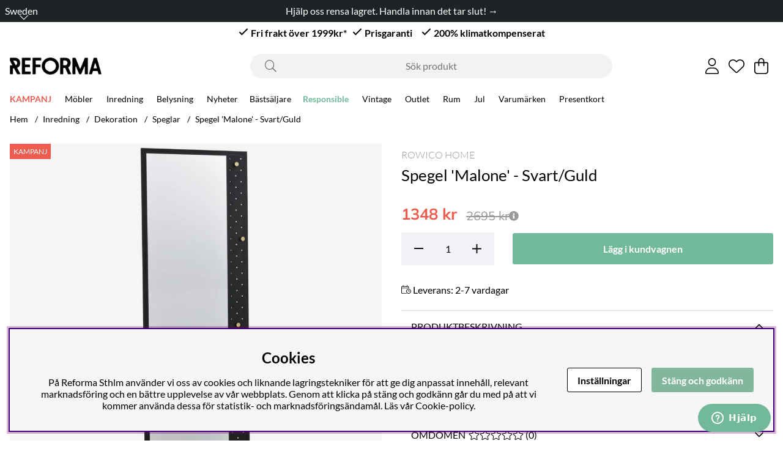

--- FILE ---
content_type: application/javascript; charset=utf-8
request_url: https://www.reformasthlm.se/themes/main/design/script/tabtrapping-min.js?1716553532
body_size: 1052
content:
/*---------------------------------------------------------------------------------
   Site: 
   COPYRIGHT (c) ASKÅS INTERNET- & REKLAMBYRÅ AB 1997-2023. ALL RIGHTS RESERVED.
---------------------------------------------------------------------------------*/
jQuery(document.body).on('mousedown',function(){jQuery(document.body).addClass('using-mouse');});jQuery(document.body).on('keydown',function(e){if(e.key==='Tab'){jQuery(document.body).removeClass('using-mouse');}});var observed_element;var focus_counter=0;let tabTrappingCallback=(mutationList,tabTrappingObserver)=>{var targetNode=mutationList[0].target;let temp_focus_counter=targetNode.querySelectorAll('a[href]:not([disabled]), button:not([disabled]), textarea:not([disabled]), input[type="text"]:not([disabled]), input[type="radio"]:not([disabled]), input[type="checkbox"]:not([disabled]), select:not([disabled]), input[type="password"]:not([disabled])').length;var resetTabTrapping=false;for(let mutation of mutationList){if(mutation.type==='childList'){if(temp_focus_counter!=focus_counter){resetTabTrapping=true;}}else if(mutation.type==='attributes'){resetTabTrapping=true;}}
if(mutationList.length==1){if(observed_element==targetNode){resetTabTrapping=false;}}
if(resetTabTrapping){removeTabTrapping(observed_element);addTabTrapping(observed_element);}};let tabTrappingObserver=new MutationObserver(tabTrappingCallback);let tabTrappingConfig={attributes:true,attributeFilter:['class'],childList:true,subtree:true,attributeOldValue:true};var firstFocusableEl;var lastFocusableEl;var bindBehavourToElements=function(e){if(e&&firstFocusableEl&&lastFocusableEl){if(e.key==='Tab'){if(e.shiftKey){if(document.activeElement===firstFocusableEl){lastFocusableEl.focus();e.preventDefault();}}else{if(document.activeElement===lastFocusableEl){firstFocusableEl.focus();e.preventDefault();}}}}else{return;}}
function addTabTrapping(element,addObserver=true){var currentContainer=element;if(currentContainer){var focusableElements=currentContainer.querySelectorAll('a[href]:not([disabled]), button:not([disabled]), textarea:not([disabled]), input[type="text"]:not([disabled]), input[type="radio"]:not([disabled]), input[type="checkbox"]:not([disabled]), select:not([disabled]), input[type="password"]:not([disabled]), .ghostInput');firstFocusableEl=focusableElements[0];if(isHidden(firstFocusableEl)){firstFocusableEl=findFirstVisible(focusableElements);}
lastFocusableEl=focusableElements[focusableElements.length-1];if(isHidden(lastFocusableEl)){lastFocusableEl=findFirstVisible(focusableElements,false);}
observed_element=currentContainer;focus_counter=focusableElements.length;focusableElements.forEach((element)=>{element.setAttribute('tabindex','0');});var priorityElements=currentContainer.querySelectorAll('[data-focuspriority="1"]:not([disabled]');if(priorityElements.length){priorityElements[0].focus();}else if(firstFocusableEl){firstFocusableEl.focus();}
if(addObserver){tabTrappingObserver.observe(currentContainer,tabTrappingConfig);}
if(firstFocusableEl&&lastFocusableEl){currentContainer.addEventListener('keydown',bindBehavourToElements);}}}
function removeTabTrapping(element,stillFocusable=false){var currentContainer=element;var focusableElements=currentContainer.querySelectorAll('a[href]:not([disabled]), button:not([disabled]), textarea:not([disabled]), input[type="text"]:not([disabled]), input[type="radio"]:not([disabled]), input[type="checkbox"]:not([disabled]), select:not([disabled]), input[type="password"]:not([disabled]), .ghostInput');if(currentContainer.id==="AIRvarukorg-Wrap"){if(currentContainer.getAttribute('data-state')==='active'){tabTrappingObserver.disconnect();}}else{tabTrappingObserver.disconnect();}
focusableElements.forEach((element)=>{if(stillFocusable){element.removeAttribute('tabindex');}else{element.setAttribute('tabindex','-1');}});if(currentContainer){currentContainer.removeEventListener('keydown',bindBehavourToElements);}}
function findFirstVisible(list,firstToLast=true){var item;if(firstToLast){for(var i=0,item;item=list[i];i++){if(!isHidden(item)){return item;}}}else{for(var i=(list.length-1),item;item=list[i];i--){if(!isHidden(item)){return item;}}}
return;}
function isHidden(element){return(element.offsetParent===null)}
